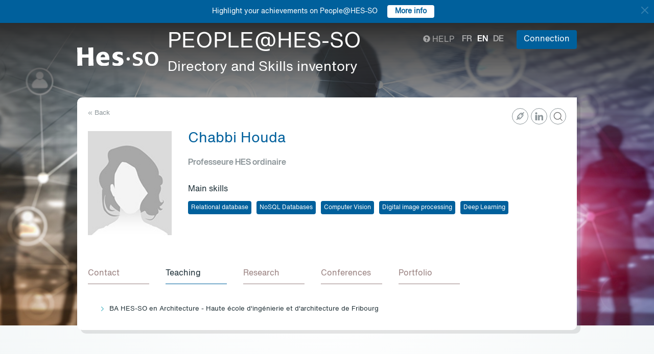

--- FILE ---
content_type: text/html; charset=UTF-8
request_url: https://people.hes-so.ch/en/profile/4044159-houda-chabbi?view=enseignements
body_size: 29455
content:
<!DOCTYPE html>
<html lang="en">
<head>
            <!-- Google tag (gtag.js) -->
        <script async src="https://www.googletagmanager.com/gtag/js?id=G-Y9QRNM2GD2"></script>
        <script>
            window.dataLayer = window.dataLayer || [];
            function gtag(){dataLayer.push(arguments);}
            gtag('js', new Date());
            gtag('config', 'G-Y9QRNM2GD2');
        </script>
    
    <meta charset="utf-8">
    <meta http-equiv="X-UA-Compatible" content="IE=edge">
    <meta name="viewport" content="width=device-width, initial-scale=1">
    <meta name="description" content="    The search engine allows you to find collaborators within HES-SO by Name/First Name or keywords.">
    <meta name="author" content="HES-SO">
    <title>Chabbi Houda - Professeure HES ordinaire - Search for collaborators - HES-SO</title>

                        <link rel="stylesheet" href="/build/372.ad974a23.css"><link rel="stylesheet" href="/build/app.64967ec6.css">
        <link rel="stylesheet" href="/build/stimulus.cba0c82a.css">

        <!-- Renders a link tag (if your module requires any CSS)
             <link rel="stylesheet" href="/build/app.css"> -->
    
    


    <!--[if lt IE 9]>
    <script src="https://oss.maxcdn.com/libs/html5shiv/3.7.0/html5shiv.js"></script>
    <script src="https://oss.maxcdn.com/libs/respond.js/1.4.2/respond.min.js"></script>
    <![endif]-->

                <script src="/build/runtime.ddcb7994.js" defer></script><script src="/build/755.43aadddf.js" defer></script><script src="/build/907.6ae5ec63.js" defer></script><script src="/build/99.c19f3bda.js" defer></script><script src="/build/915.6abc88c5.js" defer></script><script src="/build/386.7169c2af.js" defer></script><script src="/build/app.a6d4568c.js" defer></script>
        <script src="/build/653.02d444ab.js" defer></script><script src="/build/703.49fb23a7.js" defer></script><script src="/build/713.cd46977b.js" defer></script><script src="/build/558.c7e8ef53.js" defer></script><script src="/build/stimulus.dfbf8ffa.js" defer></script>
    
    <script src="/build/Profile/detail.d441a8b8.js" defer></script>

    
    <link rel="apple-touch-icon" sizes="57x57" href="/favicons/apple-icon-57x57.png">
    <link rel="apple-touch-icon" sizes="60x60" href="/favicons/apple-icon-60x60.png">
    <link rel="apple-touch-icon" sizes="72x72" href="/favicons/apple-icon-72x72.png">
    <link rel="apple-touch-icon" sizes="76x76" href="/favicons/apple-icon-76x76.png">
    <link rel="apple-touch-icon" sizes="114x114" href="/favicons/apple-icon-114x114.png">
    <link rel="apple-touch-icon" sizes="120x120" href="/favicons/apple-icon-120x120.png">
    <link rel="apple-touch-icon" sizes="144x144" href="/favicons/apple-icon-144x144.png">
    <link rel="apple-touch-icon" sizes="152x152" href="/favicons/apple-icon-152x152.png">
    <link rel="apple-touch-icon" sizes="180x180" href="/favicons/apple-icon-180x180.png">
    <link rel="icon" type="image/png" sizes="192x192" href="/favicons/android-icon-192x192.png">
    <link rel="icon" type="image/png" sizes="32x32" href="/favicons/favicon-32x32.png">
    <link rel="icon" type="image/png" sizes="96x96" href="/favicons/favicon-96x96.png">
    <link rel="icon" type="image/png" sizes="16x16" href="/favicons/favicon-16x16.png">
</head>
<body data-turbo="false">

                    <div class="blue-bar ">
            <a href="#" class="close notification-close">
                <svg xmlns="http://www.w3.org/2000/svg" width="16" height="16" fill="white" viewBox="0 0 16 16">
                    <path d="M2 2l12 12M14 2L2 14" stroke="white" stroke-width="2" stroke-linecap="round"/>
                </svg>
            </a>
            <span>Highlight your achievements on People@HES-SO</span>
            
                                                    <a target="_blank" href="https://hessoit.sharepoint.com/sites/people/SitePages/en/Questions-fr%C3%A9quentes-(FAQ).aspx#how-can-i-add-highlights-to-my-profile" class="btn btn-default btn-sm"><strong>More info</strong></a>
                    </div>
    

    <div class="main-wrapper">
                <div class="body-image">
            <img src="/build/img/header-2021.jpg" alt="">
        </div>
        <header>
            <div class="header">
                <a href="https://www.hes-so.ch/" class="logo"
                   title="Hes-so - Répertoire de compétences">
                    <img src="/build/img/logo-hes-2022.svg"
                         alt="PEOPLE@HES-SO – Directory and Skills inventory">
                </a>
            </div>
        </header>
        <section class="nav">
            <div class="offset">
                <div class="container-fluid">
                    <div class="main-nav">
                        <div class="logo">
                            <a href="https://www.hes-so.ch/">
                                <img src="/build/img/2021/hes-white-nobaseline-2022.svg"
                                     alt="PEOPLE@HES-SO – Directory and Skills inventory">
                            </a>
                        </div>
                        <div class="left">
                                                            <a class="navbar-brand" href="/en/" title="PEOPLE@HES-SO - Directory and Skills inventory">
                                    <h1 class="entete-title">PEOPLE@HES-SO <br> <small>Directory and Skills inventory</small></h1>
                                </a>
                                                    </div>
                        <div class="right">
                            <div class="right-wrapper">
                                <div class="help"
                                     title="Help">

                                                                                                                                                    
                                    <a href="https://hessoit.sharepoint.com/sites/people/SitePages/en/Questions-fr%C3%A9quentes-(FAQ).aspx" target="_blank"><span
                                                class="glyphicon glyphicon-question-sign"></span> Help
                                    </a>
                                </div>
                                <div class="dropdown dropdown-lang">
                                    <div class="dropmenu dropdown-toggle" type="button" id="dropdownMenuLang"
                                         data-toggle="dropdown"
                                         aria-haspopup="true" aria-expanded="true">
                                        <img src="/build/img/2021/globe.svg" alt="language">
                                    </div>
                                    <div class="dropmenu-element dropdown-menu-right dropdown-menu"
                                         aria-labelledby="dropdownMenuLang">
                                        <ul class="langs-menu">
                                                                                            <li class="lang "
                                                    title="Fr">
                                                    <a href="/fr/profile/4044159-houda-chabbi?view=enseignements">fr</a>
                                                </li>
                                                                                            <li class="lang active"
                                                    title="En">
                                                    <a href="/en/profile/4044159-houda-chabbi?view=enseignements">en</a>
                                                </li>
                                                                                            <li class="lang "
                                                    title="De">
                                                    <a href="/de/profile/4044159-houda-chabbi?view=enseignements">de</a>
                                                </li>
                                                                                    </ul>
                                    </div>
                                </div>
                                <ul class="langs">
                                                                            <li class="lang "
                                            title="Fr">
                                            <a href="/fr/profile/4044159-houda-chabbi?view=enseignements">fr</a>
                                        </li>
                                                                            <li class="lang active"
                                            title="En">
                                            <a href="/en/profile/4044159-houda-chabbi?view=enseignements">en</a>
                                        </li>
                                                                            <li class="lang "
                                            title="De">
                                            <a href="/de/profile/4044159-houda-chabbi?view=enseignements">de</a>
                                        </li>
                                                                    </ul>
                                <span class="dropdown-connect pull-right">
    <div class="dropdown">
            <button class="btn btn-primary dropdown-toggle" type="button" id="dropdownMenu1" data-toggle="dropdown"
                aria-haspopup="true" aria-expanded="true">
            Connection
            <span class="arrow"></span>
        </button>
        <ul class="dropdown-menu dropdown-menu-right" aria-labelledby="dropdownMenu1">
            <li>
                <a href="/Shibboleth.sso/Login?target=http://people.hes-so.ch/en/" title="Connection">
                    <img src="/build/img/2021/login-switch.svg" alt="">
                    SWITCH edu-ID
                </a>
            </li>
            <li>
                <a href="/en/login-admin/">
                    <img src="/build/img/2021/login-user.svg" alt="">
                    Administration
                </a>
            </li>
        </ul>
        </div>
</span>
                            </div>
                        </div>
                    </div>
                </div>
            </div>
        </section>
        <div class="main-content">
            <div class="offset">
                <div class="container-fluid">
                            <ul class="profile-display-nav nav nav-tabs">
                    </ul>
    <div id="box-detail" data-view="enseignements" class="box box-first box-first-detail profile-display-box">
        <div class="people-links">
            <a href="https://www.researchgate.net/profile/Houda-Drissi-4/research" title="https://www.researchgate.net/profile/Houda-Drissi-4/research"
                               class="detail-header-ico-researchgate" target="_blank"><img src="/build/img/2021/researchgate.svg" alt=""></a><a href="https://www.linkedin.com/in/houda-chabbi-drissi-9ba1671b/" title="https://www.linkedin.com/in/houda-chabbi-drissi-9ba1671b/"
                               class="detail-header-ico-linkedin" target="_blank"><img src="/build/img/2021/linkedin.svg" alt=""></a><a href="https://scholar.google.be/citations?hl=fr&amp;user=ZACwKLkAAAAJ" title="https://scholar.google.be/citations?hl=fr&amp;user=ZACwKLkAAAAJ"
                               class="detail-header-ico-link" target="_blank"><img src="/build/img/2021/link.svg" alt=""></a>        </div>
        <div>
            <div class="search-back">
                <a href="/en/"
                   title="Recherche">
                    &laquo; Back
                </a>
            </div>
        </div>
        <div class="people">
            <div class="people-image">
                <div class="image-wrapper">
                    <img src="/profile/4044159-houda-chabbi/image/?1768903355"
                         alt="Chabbi Houda" title="Chabbi Houda">
                </div>
            </div>
            <div class="people-content" style="width: 80%">
                <div class="detail-header-box">
                    <div>
                                                <h1 style="margin-top: 0px">
                            Chabbi Houda
                        </h1>
                    </div>
                                            <h3 class="function collaborator-detail-functions">Professeure HES ordinaire</h3>
                                                                                            <div class="collaborator-skills-container">
                                <h4>Main skills</h4>
                                <div class="collaborator-skills-wrapper">
                                                                            <h3 class="collaborator-skills"><a href="/en/skill?collaborator_search%5Bq%5D=Relational%20database"
                                                   class="btn btn-primary btn-sm btn-detail-header" type="button">
                                                    Relational database
                                                </a></h3>                                                                            <h3 class="collaborator-skills"><a href="/en/skill?collaborator_search%5Bq%5D=NoSQL%20Databases"
                                                   class="btn btn-primary btn-sm btn-detail-header" type="button">
                                                    NoSQL Databases
                                                </a></h3>                                                                            <h3 class="collaborator-skills"><a href="/en/skill?collaborator_search%5Bq%5D=Computer%20Vision"
                                                   class="btn btn-primary btn-sm btn-detail-header" type="button">
                                                    Computer Vision
                                                </a></h3>                                                                            <h3 class="collaborator-skills"><a href="/en/skill?collaborator_search%5Bq%5D=Digital%20image%20processing"
                                                   class="btn btn-primary btn-sm btn-detail-header" type="button">
                                                    Digital image processing
                                                </a></h3>                                                                            <h3 class="collaborator-skills"><a href="/en/skill?collaborator_search%5Bq%5D=Deep%20Learning"
                                                   class="btn btn-primary btn-sm btn-detail-header" type="button">
                                                    Deep Learning
                                                </a></h3>                                                                    </div>
                            </div>
                                                            </div>
            </div>
        </div>

                            
        <nav class="detail-subnav">
            <div>
                                                                

                <!-- Nav tabs -->
                <ul class="nav nav-tabs navlist" role="tablist" id="tabs">
                    <li role="presentation" class="active">
                        <a href="#contact" aria-controls="contact" role="tab" data-toggle="tab">
                                                        <h2 class="collaborator-section-title">Contact</h2>
                        </a>
                    </li>
                                                                        <li role="presentation">
                                <a href="#enseignements" aria-controls="enseignements" role="tab" data-toggle="tab">
                                                                        <h2 class="collaborator-section-title">Teaching</h2>
                                </a>
                            </li>
                        
                                                    <li role="presentation">
                                <a href="#projects" aria-controls="projects" role="tab" data-toggle="tab">
                                                                        <h2 class="collaborator-section-title">Research</h2>
                                </a>
                            </li>
                                                                                                
                                                    <li role="presentation">
                                <a href="#conferences" aria-controls="publications" role="tab" data-toggle="tab">
                                                                        <h2 class="collaborator-section-title">Conferences</h2>
                                </a>
                            </li>
                        
                                                    <li role="valorisation">
                                <a href="#valorisations" aria-controls="valorisations" role="tab" data-toggle="tab">
                                                                        <h2 class="collaborator-section-title">Portfolio</h2>
                                </a>
                            </li>
                                                            </ul>

                <!-- Tab panes -->
                <div class="tab-content">
                    <div role="tabpanel" class="tab-pane active" id="contact">
                        <div>
                        <div class="panel panel-default">
                <div class="panel-body">
                    <div class="contact-row">
                        <div class="contact-informations">
                                                            <span class="contrat">Main contract</span>
                                                        <h3 class="collaborator-detail-functions-on-tab">Professeure HES ordinaire</h3>
                                                            <p class="collaborator-contact-email">
                                    <script type="text/javascript">
                                      document.write("<n uers=\"znvygb:ubhqn.punoov@urse.pu\" ery=\"absbyybj\">ubhqn.punoov@urse.pu</n>".replace(/[a-zA-Z]/g, function(c){return String.fromCharCode((c<="Z"?90:122)>=(c=c.charCodeAt(0)+13)?c:c-26);}));
                                    </script>
                                </p>
                                                                                        <p>Phone: +41 26 429 65 60</p>
                                                                                        <p>Desktop: HEIA_C10.17</p>
                            
                                                                                                <div class="row" style="margin-top: 10px;">
                                        <div class="col-xs-24">
                                            Haute école d'ingénierie et d'architecture de Fribourg<br>
                                            Boulevard de Pérolles 80, 1700 Fribourg, CH
                                        </div>
                                    </div>
                                                                                    </div>
                        <div class="contact-image">
                                                                                                <a href="http://www.heia-fr.ch" target="_blank">
                                        <img src="/build/img/logos/logo_heia-fr.png" style="max-height: 180px;max-width: 314px" alt="HEIA-FR" title="HEIA-FR">
                                    </a>
                                                                                    </div>
                    </div>
                                            <div class="extra-row">
                            <div class="row">
                                                                                                    <div class="col-xs-24">
                                        <strong>Institute</strong>
                                        <br>
                                                                                                                                    <a href="http://www.heia-fr.ch/fr/recherche-appliquee/instituts/icosys/" target="_blank" title="iCoSys - Institut des systèmes complexes">iCoSys - Institut des systèmes complexes</a>                                                                                                                        </div>
                                                                                            </div>
                        </div>
                                    </div>
            </div>
            

    </div>                    </div>
                                            <div role="tabpanel" class="tab-pane" id="enseignements">
                            <div>
            <div class="n-accordion">
            <a id="accordion-enseignements-1052100"
               href="#"
               class="n-accordion-title more-link "
               data-target="more-container-1052100">
                <div class="icon">
                    <img src="/build/img/2021/chevron-down-blue.svg" alt="">
                </div>
                <div class="text">
                    <div class="title">
                        BA HES-SO en Architecture - Haute école d'ingénierie et d'architecture de Fribourg
                    </div>
                </div>
            </a>
            <div id="more-container-1052100"
                 class="n-accordion-content ">
                                    <ul>
                                                    <li>Base de données relationnelles</li>
                                                    <li>Bases de données NoSQL</li>
                                                    <li>Traitement d'image et vision</li>
                                            </ul>
                            </div>
        </div>
    </div>                        </div>
                                                    <div role="tabpanel" class="tab-pane" id="projects">
                                <div>
            <p class="collaborator-projects-subtitle">Ongoing</p>
                                <div class="n-accordion">
                <a id="accordion-projects-1035752"
                   href="#"
                   class="n-accordion-title more-link"
                   data-target="more-container-1035752">
                    <div class="icon">
                        <img src="/build/img/2021/chevron-down-blue.svg" alt="">
                    </div>
                    <div class="text">
                        <div class="has-column">
                            <div class="column-content">
                                <div class="title">
                                    SoNIT: Sonography Nerve Instrument Tracking
                                </div>
                            </div>
                            <div class="column-labels">
                                                            </div>
                        </div>


                        <p class="role_CO">
                            <strong>Role: </strong>Co-applicant
                        </p>
                                                                                                                <p class="partner_RP"><strong>Requérant(e)s: </strong>Cords Hilko, University of Applied Sciences and Arts Northwestern Switzerland (FHNW)</p>
                                                    
                                                                                                                <p>
                                    <strong>Financement: </strong>
                                    InnoSuisse                                                                    </p>
                                                                        </div>
                </a>
                <div id="more-container-1035752"
                     class="n-accordion-content">
                                        <p class="full-text">
                        <strong>Description du projet : </strong>
                        <p>SoNIT: Sonography Nerve Instrument Tracking</p>
                    </p>

                                            <p>
                            <strong>Research team within HES-SO:</strong>
                                                            <a href="/en/profile/4044159-houda-chabbi">Chabbi Houda</a>
                                    ,                                                            <a href="/en/profile/198587651-jean-hennebert">Hennebert Jean</a>                                                    </p>
                    
                                                                                                <p><strong>Partenaires académiques: </strong>Cords Hilko, University of Applied Sciences and Arts Northwestern Switzerland (FHNW); Cöltekin Arzu, University of Applied Sciences and Arts Northwestern Switzerland (FHNW)</p>
                                                                                                                                            <p><strong>Partenaires professionnels: </strong>Schuind Frédéric, Spirecut</p>
                                            
                                            <p>
                            <strong>Durée du projet:</strong>
                             01.03.2025                                                             - 01.03.2028
                                                    </p>
                    
                                                                
                    
                    
                    
                    <p>
                        <strong>Statut: </strong> Ongoing
                    </p>
                </div>
            </div>
                                <div class="n-accordion">
                <a id="accordion-projects-1075248"
                   href="#"
                   class="n-accordion-title more-link"
                   data-target="more-container-1075248">
                    <div class="icon">
                        <img src="/build/img/2021/chevron-down-blue.svg" alt="">
                    </div>
                    <div class="text">
                        <div class="has-column">
                            <div class="column-content">
                                <div class="title">
                                    HIGH-ROAD: HIerarchical AI on larGe-scale High-res orthoimagery for ROAD assets inventory
                                </div>
                            </div>
                            <div class="column-labels">
                                                            </div>
                        </div>


                        <p class="role_RP">
                            <strong>Role: </strong>Main Applicant
                        </p>
                        
                                                                                                                <p>
                                    <strong>Financement: </strong>
                                    Innosuisse                                                                    </p>
                                                                        </div>
                </a>
                <div id="more-container-1075248"
                     class="n-accordion-content">
                                        <p class="full-text">
                        <strong>Description du projet : </strong>
                        <p>The targeted domain is the optimization of road asset management. For inventory purposes the HIGH -ROAD project aims to find &quot;automatic&quot; solutions for identifying specific elements from orthophotos of roads using the potential of AI.&nbsp;</p>
                    </p>

                                            <p>
                            <strong>Research team within HES-SO:</strong>
                                                            <a href="/en/profile/4044159-houda-chabbi">Chabbi Houda</a>
                                    ,                                                            <a href="/en/profile/198587651-jean-hennebert">Hennebert Jean</a>
                                    ,                                                            <a href="/en/profile/7911761902-lucas-genoud">Genoud Lucas</a>                                                    </p>
                    
                                                                                                                                                                                        <p><strong>Partenaires professionnels: </strong>Michaud Raphaël, ODYTICS Sàrl, Route de la Condémine 9 1694 Villarsiviriaux</p>
                                            
                                            <p>
                            <strong>Durée du projet:</strong>
                             23.01.2025                                                             - 23.07.2026
                                                    </p>
                    
                                                                
                    
                    
                    
                    <p>
                        <strong>Statut: </strong> Ongoing
                    </p>
                </div>
            </div>
                                <div class="n-accordion">
                <a id="accordion-projects-1046486"
                   href="#"
                   class="n-accordion-title more-link"
                   data-target="more-container-1046486">
                    <div class="icon">
                        <img src="/build/img/2021/chevron-down-blue.svg" alt="">
                    </div>
                    <div class="text">
                        <div class="has-column">
                            <div class="column-content">
                                <div class="title">
                                    VideoCognition - Towards Explainable Alarms
                                </div>
                            </div>
                            <div class="column-labels">
                                                            </div>
                        </div>


                        <p class="role_RP">
                            <strong>Role: </strong>Main Applicant
                        </p>
                        
                                                                                                                <p>
                                    <strong>Financement: </strong>
                                    Innossuisse                                                                    </p>
                                                                        </div>
                </a>
                <div id="more-container-1046486"
                     class="n-accordion-content">
                                        <p class="full-text">
                        <strong>Description du projet : </strong>
                        <p>Already leader in Cloud based IoT mgmt. systems, Morphean will now unlock the path to an advanced AI powered video cognition solution for smarter event detection and less false alarms -but more efficiency, usability, economicity and privacy.</p>
                    </p>

                                            <p>
                            <strong>Research team within HES-SO:</strong>
                                                            <a href="/en/profile/4044159-houda-chabbi">Chabbi Houda</a>
                                    ,                                                            <a href="/en/profile/198587651-jean-hennebert">Hennebert Jean</a>
                                    ,                                                            <a href="/en/profile/3901009005-oussama-zayene">Zayene Oussama</a>
                                    ,                                                            Audergon Vincent                                                    </p>
                    
                                                                                                                                                                                        <p><strong>Partenaires professionnels: </strong>Benoit de Raemy, Morphean SA</p>
                                            
                                            <p>
                            <strong>Durée du projet:</strong>
                             04.07.2023                                                             - 30.06.2025
                                                    </p>
                    
                                                                
                    
                    
                    
                    <p>
                        <strong>Statut: </strong> Ongoing
                    </p>
                </div>
            </div>
                        <p class="collaborator-projects-subtitle">Completed</p>
                                <div class="n-accordion">
                <a id="accordion-projects-123164"
                   href="#"
                   class="n-accordion-title more-link"
                   data-target="more-container-123164">
                    <div class="icon">
                        <img src="/build/img/2021/chevron-down-blue.svg" alt="">
                    </div>
                    <div class="text">
                        <div class="has-column">
                            <div class="column-content">
                                <div class="title">
                                    Outil adaptif, basé sur les techniques du machine learning, pour la prédiction des performances des bétons à base d'agrégats recyclés issus des déchets minéraux de démolition
                                </div>
                            </div>
                            <div class="column-labels">
                                                                    <span class="label small label-success">AGP</span>
                                                            </div>
                        </div>


                        <p class="role_CO">
                            <strong>Role: </strong>Co-applicant
                        </p>
                                                                                                                <p class="partner_RP"><strong>Requérant(e)s: </strong>FR - EIA - Institut iTEC, Zwicky Daia, FR - EIA - Institut iTEC</p>
                                                    
                                                                                                                <p>
                                    <strong>Financement: </strong>
                                    HES-SO Rectorat                                                                    </p>
                                                                        </div>
                </a>
                <div id="more-container-123164"
                     class="n-accordion-content">
                                        <p class="full-text">
                        <strong>Description du projet : </strong>
                        Les agrégats naturels (graviers et sables) pour la production de béton sont de moins en moins accessibles en Suisse, car les dépôts deviennent occupés par l'habitat et l'excavation des rivières est fortement régulée. Parallèlement, les déchets de construction et de démolition (DCD) ' qui comprennent de grandes quantités de déchets minéraux granulaires (béton, briques, et autres matériaux céramiques concassés) ' constituent le flux de déchets le plus important. Même lorsque les DCD sont bien triés (pour le recyclage), la réutilisation de la fraction minérale reste un défi majeur. De grandes quantités sont stockées à un coût d'opportunité élevé ou utilisées dans des applications de faible valeur.
L'utilisation des DCD minéraux comme agrégats recyclés pour le béton (recycled aggregate concrete, RC) a un grand potentiel écologique et économique. Mais, les approches actuelles de définition et d'optimisation des recettes RC sont empiriques par défaut et nécessitent des travaux coûteux et fastidieux. L'impact des agrégats recyclés sur les performances physique, écologique et économique du RC est un phénomène multifactoriel complexe, influencé par plus de dix propriétés des agrégats. Toutes ces propriétés sont affectées négativement par des résidus de pâte de ciment adhérant aux agrégats, dont la concentration et les caractéristiques varient significativement entre les différentes sources de DCD. Ainsi, les résultats d'un développement empirique traditionnel sont spécifiques au stock de DCD utilisé et ne peuvent à priori pas être transposés à d'autres sources.
Dans le cas des agrégats fins (fine recycled aggregates, FRA), où la concentration en résidus de ciment est notoirement plus élevée, ces approches sont inadaptées aux reformulations récurrentes nécessaires pour répondre aux fortes variations des sources de DCD et, donc, pour permettre leur utilisation à grande échelle en remplacement des agrégats naturels. Pour ceci, Il faut se réorienter : du développement de formulations spécifiques, à celui de méthodes et d'outils pour les trouver plus efficacement. A savoir aussi qu'actuellement, les agrégats fins (< 16 mm) issus des DCD sont fortement sous-exploités, pour les raisons exposées ci-dessus, mais ils représentent entre 70% et 80% du volume de béton.
L'objectif principal de ce projet est de contribuer au développement de nouveaux outils adaptatifs de formulation de recettes RC capables de traiter efficacement la grande variabilité des agrégats recyclés fins. Pour ce faire, nous appliquons des techniques d'apprentissage automatique (Machine Learning, ML) à des images de FRA variées associées à certaines de leurs données physiques, ainsi qu'à des bases de données étendues de performances mécaniques de RC. En parallèle à ces outils spécifiques, un calculateur d'écobilan contenant les marqueurs environnementaux les plus pertinents au RC est développé.
Ce projet complète de manière significative l'exploration méthodologique initiée dans le projet ORCADEMO (Optimised Recycled Concrete mix design by Artificial intelligence image processing of DEMOlition waste) avec le financement du Smart Living Lab Fribourg, sur trois fronts, en permettant :
1. d'établir la base méthodologique pour la prédiction holistique de l'impact environnemental des recettes RC.
2. d'explorer davantage le potentiel de techniques d'imagerie appliquées à des photos de granulats pour développer des outils facilitant la formulation de bétons recyclés.  
3. d'élargir considérablement la base de données utilisée pour entraîner les outils prédictifs, grâce à l'extension de la campagne d'évaluation empirique à des sources supplémentaires d'agrégats recyclés mixtes et des bases de données provenant de la littérature ou de producteurs de béton.
                    </p>

                                            <p>
                            <strong>Research team within HES-SO:</strong>
                                                            <a href="/en/profile/1172671041-blaise-perisset">Périsset Blaise</a>
                                    ,                                                            Citherlet Stéphane
                                    ,                                                            <a href="/en/profile/2537696-didier-favre">Favre Didier</a>
                                    ,                                                            <a href="/en/profile/271033870-daia-zwicky">Zwicky Daia</a>
                                    ,                                                            <a href="/en/profile/394876455-sara-eicher">Eicher Sara</a>
                                    ,                                                            <a href="/en/profile/4044159-houda-chabbi">Chabbi Houda</a>
                                    ,                                                            Ruffieux Killian
                                    ,                                                            Fringeli Samuel
                                    ,                                                            <a href="/en/profile/7339190786-basile-guinchard">Guinchard Basile</a>
                                    ,                                                            <a href="/en/profile/8381491823-philippe-maillard">Maillard Philippe</a>
                                    ,                                                            <a href="/en/profile/8555497360-stefano-pauletta">Pauletta Stefano</a>
                                    ,                                                            <a href="/en/profile/8650527139-mija-frossard">Frossard Mija</a>
                                    ,                                                            Cau Sonia Anselmina
                                    ,                                                            <a href="/en/profile/9331648967-julien-ston">Ston Julien</a>                                                    </p>
                    
                                                                                                <p><strong>Partenaires académiques: </strong>FR - EIA - Institut iCoSys; FR - EIA - Institut iTEC; iE; Zwicky Daia, FR - EIA - Institut iTEC</p>
                                                                                                                                    
                                            <p>
                            <strong>Durée du projet:</strong>
                             16.03.2023                                                             - 14.03.2025
                                                    </p>
                    
                                                                        <p>
                                <strong>Montant global du projet: </strong>220&#039;000 CHF
                            </p>
                                            
                    
                    
                    
                    <p>
                        <strong>Statut: </strong> Completed
                    </p>
                </div>
            </div>
                                <div class="n-accordion">
                <a id="accordion-projects-1038676"
                   href="#"
                   class="n-accordion-title more-link"
                   data-target="more-container-1038676">
                    <div class="icon">
                        <img src="/build/img/2021/chevron-down-blue.svg" alt="">
                    </div>
                    <div class="text">
                        <div class="has-column">
                            <div class="column-content">
                                <div class="title">
                                    Sesame : Serious games pour la santé mentale
                                </div>
                            </div>
                            <div class="column-labels">
                                                            </div>
                        </div>


                        <p class="role_RP">
                            <strong>Role: </strong>Main Applicant
                        </p>
                        
                                                                                                                <p>
                                    <strong>Financement: </strong>
                                    SANA                                                                    </p>
                                                                        </div>
                </a>
                <div id="more-container-1038676"
                     class="n-accordion-content">
                                        <p class="full-text">
                        <strong>Description du projet : </strong>
                        <p>Le but de ce projet et de co-concevoir et d&eacute;velopper une application ouverte, de type serious game qui se d&eacute;clinerait sous plusieurs formes (desktop et r&eacute;alit&eacute; virtuelle) pour r&eacute;pondre aux diff&eacute;rents besoins des th&eacute;rapies utilis&eacute;es de mani&egrave;re cibl&eacute;e. La&nbsp;co-conception se faisant avec des partenaires th&eacute;frapeutes afin de r&eacute;pondre pr&eacute;cisement &agrave; leur demande. Cette application doit avoir la caract&eacute;ristique d&rsquo;&ecirc;tre intuitive &agrave; utiliser et configurable pour permettre son ad&eacute;quation &agrave; diff&eacute;rents niveaux d&rsquo;utilisation.&nbsp;</p>

<p>La premi&egrave;re d&eacute;clinaison que nous envisageons sera d&eacute;di&eacute;e aux patients &laquo; addicts &raquo; &agrave; l&rsquo;alcool. Cette d&eacute;clinaison pourra par exemple &ecirc;tre facilement adapt&eacute;e par la suite aux personnes &laquo; addicts &raquo; &agrave; la cigarette et &agrave; d&rsquo;autres formes d&rsquo;addiction.</p>
                    </p>

                                            <p>
                            <strong>Research team within HES-SO:</strong>
                                                            <a href="/en/profile/4044159-houda-chabbi">Chabbi Houda</a>
                                    ,                                                            <a href="/en/profile/4576004057-sandy-ingram">Ingram Sandy</a>                                                    </p>
                    
                                                                                                                                                                                
                                            <p>
                            <strong>Durée du projet:</strong>
                             08.04.2022                                                             - 31.12.2024
                                                    </p>
                    
                                                                
                    
                    
                    
                    <p>
                        <strong>Statut: </strong> Completed
                    </p>
                </div>
            </div>
                                <div class="n-accordion">
                <a id="accordion-projects-119147"
                   href="#"
                   class="n-accordion-title more-link"
                   data-target="more-container-119147">
                    <div class="icon">
                        <img src="/build/img/2021/chevron-down-blue.svg" alt="">
                    </div>
                    <div class="text">
                        <div class="has-column">
                            <div class="column-content">
                                <div class="title">
                                    Optimized Recycled Concrete mix design by Artificial intelligence image processing of DEMOlition waste
                                </div>
                            </div>
                            <div class="column-labels">
                                                                    <span class="label small label-success">AGP</span>
                                                            </div>
                        </div>


                        <p class="role_CO">
                            <strong>Role: </strong>Co-applicant
                        </p>
                                                                                                        
                                                                                                                <p>
                                    <strong>Financement: </strong>
                                    FR - EIA - Général école Ra&amp;D; FR - EIA - Institut iCoSys; FR - EIA - Institut iTEC                                                                    </p>
                                                                        </div>
                </a>
                <div id="more-container-119147"
                     class="n-accordion-content">
                                        <p class="full-text">
                        <strong>Description du projet : </strong>
                        The project aims to further the use of recycled aggregate in conventional concrete, developing the methodological basis for an image-based machine learning approach to overcome concrete performance uncertainty when fine natural aggregates are replaced by recycled materials. Efficient anticipation of cost- and environmentally-effective mix design adjustments would be enabled by training image processing networks to predict concrete performance from standardized images of fine recycled aggregates.
                    </p>

                                            <p>
                            <strong>Research team within HES-SO:</strong>
                                                            <a href="/en/profile/271033870-daia-zwicky">Zwicky Daia</a>
                                    ,                                                            <a href="/en/profile/4044159-houda-chabbi">Chabbi Houda</a>
                                    ,                                                            Donzallaz Jonathan
                                    ,                                                            Ruffieux Killian
                                    ,                                                            Fringeli Samuel
                                    ,                                                            <a href="/en/profile/6381905035-benjamin-pasquier">Pasquier Benjamin</a>
                                    ,                                                            <a href="/en/profile/7339190786-basile-guinchard">Guinchard Basile</a>
                                    ,                                                            Serpell Ricardo
                                    ,                                                            Cau Sonia Anselmina
                                    ,                                                            <a href="/en/profile/9331648967-julien-ston">Ston Julien</a>                                                    </p>
                    
                                                                                                                                                                                
                                            <p>
                            <strong>Durée du projet:</strong>
                             01.06.2022                                                             - 31.12.2024
                                                    </p>
                    
                                                                        <p>
                                <strong>Montant global du projet: </strong>174&#039;134 CHF
                            </p>
                                            
                    
                    
                    
                    <p>
                        <strong>Statut: </strong> Completed
                    </p>
                </div>
            </div>
                                <div class="n-accordion">
                <a id="accordion-projects-1065924"
                   href="#"
                   class="n-accordion-title more-link"
                   data-target="more-container-1065924">
                    <div class="icon">
                        <img src="/build/img/2021/chevron-down-blue.svg" alt="">
                    </div>
                    <div class="text">
                        <div class="has-column">
                            <div class="column-content">
                                <div class="title">
                                    PA-Nepal
                                </div>
                            </div>
                            <div class="column-labels">
                                                            </div>
                        </div>


                        <p class="role_CO">
                            <strong>Role: </strong>Co-applicant
                        </p>
                                                                                                        
                                                                                                                <p>
                                    <strong>Financement: </strong>
                                    HEIA-FR                                                                    </p>
                                                                        </div>
                </a>
                <div id="more-container-1065924"
                     class="n-accordion-content">
                                        <p class="full-text">
                        <strong>Description du projet : </strong>
                        <p>Identification des patients par la reconnaissance faciale dans un h&ocirc;pital de montagne au N&eacute;pal</p>
                    </p>

                                            <p>
                            <strong>Research team within HES-SO:</strong>
                                                            <a href="/en/profile/4044159-houda-chabbi">Chabbi Houda</a>
                                    ,                                                            <a href="/en/profile/4042725-philippe-joye">Joye Philippe</a>                                                    </p>
                    
                                                                                                                                                                                        <p><strong>Partenaires professionnels: </strong>Patricia Vuichard, Fondation Nicole Niquille: Hôpital Lukla</p>
                                            
                                            <p>
                            <strong>Durée du projet:</strong>
                                                                                        - 30.04.2024
                                                    </p>
                    
                                                                
                    
                    
                    
                    <p>
                        <strong>Statut: </strong> Completed
                    </p>
                </div>
            </div>
                                <div class="n-accordion">
                <a id="accordion-projects-1073860"
                   href="#"
                   class="n-accordion-title more-link"
                   data-target="more-container-1073860">
                    <div class="icon">
                        <img src="/build/img/2021/chevron-down-blue.svg" alt="">
                    </div>
                    <div class="text">
                        <div class="has-column">
                            <div class="column-content">
                                <div class="title">
                                    SpotOn - Système Proactif et Adaptatif de gestion du Bien-être au Travail
                                </div>
                            </div>
                            <div class="column-labels">
                                                            </div>
                        </div>


                        <p class="role_CO">
                            <strong>Role: </strong>Co-applicant
                        </p>
                                                                                                        
                                            </div>
                </a>
                <div id="more-container-1073860"
                     class="n-accordion-content">
                                        <p class="full-text">
                        <strong>Description du projet : </strong>
                        <p>Le confort au travail est un enjeu qui implique les employ&eacute;.e.s et la direction de l&rsquo;entreprise. Pour faciliter l&rsquo;impl&eacute;mentation de mesures pr&eacute;ventives et correctives des probl&egrave;mes et v&eacute;rifier leur effet, SpotOn vise &agrave; fournir un syst&egrave;me de gestion du confort au sein d&rsquo;une entreprise (diagnostic et espace de communication), bas&eacute; sur une analyse multidimensionnelle du confort ressenti, et adapt&eacute;e aux besoins sp&eacute;cifiques de son contexte d&rsquo;utilisation.</p>
                    </p>

                                            <p>
                            <strong>Research team within HES-SO:</strong>
                                                            <a href="/en/profile/4576004057-sandy-ingram">Ingram Sandy</a>
                                    ,                                                            <a href="/en/profile/109580612-florinel-radu">Radu Florinel</a>
                                    ,                                                            <a href="/en/profile/4044159-houda-chabbi">Chabbi Houda</a>
                                    ,                                                            Jan Nicole                                                    </p>
                    
                                                                                                                                                                                
                                            <p>
                            <strong>Durée du projet:</strong>
                             01.06.2021                                                             - 31.01.2024
                                                    </p>
                    
                    
                    
                    
                    
                    <p>
                        <strong>Statut: </strong> Completed
                    </p>
                </div>
            </div>
                                <div class="n-accordion">
                <a id="accordion-projects-1044195"
                   href="#"
                   class="n-accordion-title more-link"
                   data-target="more-container-1044195">
                    <div class="icon">
                        <img src="/build/img/2021/chevron-down-blue.svg" alt="">
                    </div>
                    <div class="text">
                        <div class="has-column">
                            <div class="column-content">
                                <div class="title">
                                    Swissdotnet - Covid Pack
                                </div>
                            </div>
                            <div class="column-labels">
                                                            </div>
                        </div>


                        <p class="role_RP">
                            <strong>Role: </strong>Main Applicant
                        </p>
                        
                                                                                                                <p>
                                    <strong>Financement: </strong>
                                    Covid Service Pack - Etat de Fribourg                                                                    </p>
                                                                        </div>
                </a>
                <div id="more-container-1044195"
                     class="n-accordion-content">
                                        <p class="full-text">
                        <strong>Description du projet : </strong>
                        <p>Analyser et proposer en co-conception un mod&egrave;le, bas&eacute; sur les flux, adpat&eacute;&nbsp; aux besoins de swissdotnet pour leur framework.&nbsp;</p>
                    </p>

                                            <p>
                            <strong>Research team within HES-SO:</strong>
                                                            <a href="/en/profile/4044159-houda-chabbi">Chabbi Houda</a>                                                    </p>
                    
                                                                                                                                                                                        <p><strong>Partenaires professionnels: </strong>Steve Jacot-Guillarmod, Swissdotnet SA, Route du Pâqui 4, CH - 1720 Corminboeuf</p>
                                            
                                            <p>
                            <strong>Durée du projet:</strong>
                             01.08.2021                                                             - 07.11.2021
                                                    </p>
                    
                                                                
                    
                    
                    
                    <p>
                        <strong>Statut: </strong> Completed
                    </p>
                </div>
            </div>
                                <div class="n-accordion">
                <a id="accordion-projects-1046015"
                   href="#"
                   class="n-accordion-title more-link"
                   data-target="more-container-1046015">
                    <div class="icon">
                        <img src="/build/img/2021/chevron-down-blue.svg" alt="">
                    </div>
                    <div class="text">
                        <div class="has-column">
                            <div class="column-content">
                                <div class="title">
                                    Chèque Innosuisse 'Video Protector Smart AID' - 54240.1 INNO-ICT
                                </div>
                            </div>
                            <div class="column-labels">
                                                            </div>
                        </div>


                        <p class="role_ME">
                            <strong>Role: </strong>Collaborator
                        </p>
                                                                                                                <p class="partner_RP"><strong>Requérant(e)s: </strong>Hennebert Jean, FR- HEIA- Institut iCoSys</p>
                                                    
                                            </div>
                </a>
                <div id="more-container-1046015"
                     class="n-accordion-content">
                                        <p class="full-text">
                        <strong>Description du projet : </strong>
                        <p>Several approaches for automatic scene description and visual object tracking have been analyzed and tested as essential components of an intelligent video surveillance technology. Two main use cases were addressed in this project: text-based search and image-based search. The first case consists in searching a specific target or activity in the video content based on a textual input query. The second case consists in detecting and tracking a person or a group of people, among other classes of interest, in single or multi-camera contexts.</p>
                    </p>

                                            <p>
                            <strong>Research team within HES-SO:</strong>
                                                            <a href="/en/profile/3901009005-oussama-zayene">Zayene Oussama</a>
                                    ,                                                            <a href="/en/profile/4044159-houda-chabbi">Chabbi Houda</a>
                                    ,                                                            <a href="/en/profile/198587651-jean-hennebert">Hennebert Jean</a>                                                    </p>
                    
                                                                                                <p><strong>Partenaires académiques: </strong>Hennebert Jean, FR- HEIA- Institut iCoSys</p>
                                                                                                                                            <p><strong>Partenaires professionnels: </strong>Morphean SA</p>
                                            
                                            <p>
                            <strong>Durée du projet:</strong>
                             21.06.2021                                                             - 30.09.2021
                                                    </p>
                    
                    
                    
                    
                    
                    <p>
                        <strong>Statut: </strong> Completed
                    </p>
                </div>
            </div>
                                <div class="n-accordion">
                <a id="accordion-projects-1038835"
                   href="#"
                   class="n-accordion-title more-link"
                   data-target="more-container-1038835">
                    <div class="icon">
                        <img src="/build/img/2021/chevron-down-blue.svg" alt="">
                    </div>
                    <div class="text">
                        <div class="has-column">
                            <div class="column-content">
                                <div class="title">
                                    Chèque Innosuisse 'Improving image analysis with Instance segmentation methods' - 12345.1 INNO-ICT
                                </div>
                            </div>
                            <div class="column-labels">
                                                            </div>
                        </div>


                        <p class="role_RP">
                            <strong>Role: </strong>Main Applicant
                        </p>
                        
                                                                                                                <p>
                                    <strong>Financement: </strong>
                                    InnoSwiss                                                                    </p>
                                                                        </div>
                </a>
                <div id="more-container-1038835"
                     class="n-accordion-content">
                                        <p class="full-text">
                        <strong>Description du projet : </strong>
                        <p>The main objective of the cheque was to investigate the possibility of using a deep learning approach to segment images that are bad processed by their current module due to artifacts or the use of structured plates.&nbsp;</p>
                    </p>

                                            <p>
                            <strong>Research team within HES-SO:</strong>
                                                            <a href="/en/profile/4044159-houda-chabbi">Chabbi Houda</a>
                                    ,                                                            Rial Jonathan                                                    </p>
                    
                                                                                                <p><strong>Partenaires académiques: </strong>Chabbi Houda, HEIA-FR</p>
                                                                                                                                            <p><strong>Partenaires professionnels: </strong>asyril</p>
                                            
                                            <p>
                            <strong>Durée du projet:</strong>
                             01.03.2021                                                             - 31.08.2021
                                                    </p>
                    
                                                                
                    
                    
                    
                    <p>
                        <strong>Statut: </strong> Completed
                    </p>
                </div>
            </div>
                                <div class="n-accordion">
                <a id="accordion-projects-47808"
                   href="#"
                   class="n-accordion-title more-link"
                   data-target="more-container-47808">
                    <div class="icon">
                        <img src="/build/img/2021/chevron-down-blue.svg" alt="">
                    </div>
                    <div class="text">
                        <div class="has-column">
                            <div class="column-content">
                                <div class="title">
                                    SPAMOR
                                </div>
                            </div>
                            <div class="column-labels">
                                                                    <span class="label small label-success">AGP</span>
                                                            </div>
                        </div>


                        <p class="role_CO">
                            <strong>Role: </strong>Co-applicant
                        </p>
                                                                                                                <p class="partner_RP"><strong>Requérant(e)s: </strong>Imagerie, Tièche François, Imagerie</p>
                                                    
                                                                                                                <p>
                                    <strong>Financement: </strong>
                                    HES-SO Rectorat                                                                    </p>
                                                                        </div>
                </a>
                <div id="more-container-47808"
                     class="n-accordion-content">
                                        <p class="full-text">
                        <strong>Description du projet : </strong>
                        De nos jours, nous utilisons facilement, à travers le web, un service de calcul d'itinéraires pour trouver notre chemin pour aller d'un endroit à l'autre. Ces itinéraires sont dédiés à des voitures et des piétons mais ne sont pas adaptés à des personnes à mobilité réduite, comme des usagers de fauteuils roulants. En effet, il existe toute une série d'obstacles compliquant les déplacements en chaises roulantes qui ne sont pas cartographiés, comme la rugosité du sol, la largeur minimale des passages ou l'angle d'inclinaison des rampes,
Ce projet a pour but de développer une application aidant les personnes en chaise roulante. D'une part, il propose de réaliser une application pour Smartphone qui permet de calculer des itinéraires adaptés aux caractéristiques des chaises roulantes. D'autre part, il consiste à réaliser un système de mesure, une sorte de GoogleCar dédié à la mobilité réduite, pour faciliter la cartographie des obstacles décrits ci-dessus.
Le dispositif de mesure développé doit pouvoir être facilement installé sur une chaise roulante afin d`être mis à disposition de toute personne désirant participer à l'alimentation de la base de donnée collaborative. Une fois ce dispositif embarqué il enregistre les chemins parcourus et mesure les obstacles. De retour chez lui, un contributeur peut connecter son appareil à un ordinateur afin de transférer les données recueillies sur les bases de données de notre système. Ces données sont alors traitées par des algorithmes dédiés afin d'en extraire des métadonnées utilisables pour obtenir des itinéraire et visualiser les obstacles. Cette extraction nécessite de mettre ensemble toutes les informations provenant de différents capteurs et de mesures faites à différents instants, on utilise pour cela des techniques dites de fusion de données. A partir de ces données, il faut établir des métadonnées qui seront utilisées pour la visualisation des obstacles sur une carte, mais aussi pour le calcul d'itinéraires adaptés aux déplacements en chaises roulantes. L'innovation de ce projet est d'offrir un service d'itinéraire qui n'existe pas pour des personnes à mobilité réduite, mais surtout de faciliter la complétion des cartes adaptées à la mobilité réduite. Une autre innovation est d'ouvrir la construction de la carte, non pas à uniquement à des spécialistes mais à toute personne voulant contribuer sans avoir besoin de compétences particulières en cartographie
                    </p>

                                            <p>
                            <strong>Research team within HES-SO:</strong>
                                                            <a href="/en/profile/1031090650-christophe-gisler">Gisler Christophe</a>
                                    ,                                                            Sommer Nicolas
                                    ,                                                            <a href="/en/profile/4044159-houda-chabbi">Chabbi Houda</a>
                                    ,                                                            Tièche François
                                    ,                                                            <a href="/en/profile/84143640-beat-wolf">Wolf Beat</a>                                                    </p>
                    
                                                                                                <p><strong>Partenaires académiques: </strong>FR - EIA - Institut iCoSys; Imagerie; Tièche François, Imagerie</p>
                                                                                                                                    
                                            <p>
                            <strong>Durée du projet:</strong>
                             01.01.2016                                                             - 31.07.2017
                                                    </p>
                    
                                                                        <p>
                                <strong>Montant global du projet: </strong>145&#039;000 CHF
                            </p>
                                            
                    
                    
                    
                    <p>
                        <strong>Statut: </strong> Completed
                    </p>
                </div>
            </div>
                                <div class="n-accordion">
                <a id="accordion-projects-38135"
                   href="#"
                   class="n-accordion-title more-link"
                   data-target="more-container-38135">
                    <div class="icon">
                        <img src="/build/img/2021/chevron-down-blue.svg" alt="">
                    </div>
                    <div class="text">
                        <div class="has-column">
                            <div class="column-content">
                                <div class="title">
                                    iNUIT-2014: CrowdVision
                                </div>
                            </div>
                            <div class="column-labels">
                                                                    <span class="label small label-success">AGP</span>
                                                            </div>
                        </div>


                        <p class="role_CO">
                            <strong>Role: </strong>Co-applicant
                        </p>
                                                                                                                <p class="partner_RP"><strong>Requérant(e)s: </strong>Imagerie, Rizzotti Didier, Imagerie</p>
                                                    
                                                                                                                <p>
                                    <strong>Financement: </strong>
                                    HES-SO Rectorat                                                                    </p>
                                                                        </div>
                </a>
                <div id="more-container-38135"
                     class="n-accordion-content">
                                        <p class="full-text">
                        <strong>Description du projet : </strong>
                        Real-time crowd monitoring during public events.
Le but de ce projet est de fournir des informations sur les mouvements et le comportement des foules, afin d'aider les organisateurs d'événements à dimensionner les infrastructures et les services de sécurité, et à réagir rapidement en cas de mouvements dangereux (panique, bagarre).
Les sources d'information principales seront les échanges sur les réseaux sociaux et les images des caméras de surveillance.
Un accent particulier serra mis sur la sécurité. Pour ce projet cela signifie deux choses :
1. Sécurité physique, en permettant un bon dimensionnement des services de sécurité et une réaction rapide en cas de besoins.
2. Respect de la sphère privée, en garantissant l'anonymisation des données traitées.
Ce projet s'insère dans le programme de recherche iNUIT (Internet of Things for Urban Innovation) de la HES-SO, et s'appuie sur différents composants et services développés dans le cadre d'autres projets de ce programme
                    </p>

                                            <p>
                            <strong>Research team within HES-SO:</strong>
                                                            <a href="/en/profile/2302804-didier-rizzotti">Rizzotti Didier</a>
                                    ,                                                            Punceva Magdalena
                                    ,                                                            <a href="/en/profile/2832272-hatem-ghorbel">Ghorbel Hatem</a>
                                    ,                                                            <a href="/en/profile/4044159-houda-chabbi">Chabbi Houda</a>
                                    ,                                                            Tièche François                                                    </p>
                    
                                                                                                <p><strong>Partenaires académiques: </strong>FR - EIA - Institut iCoSys; Imagerie; Rizzotti Didier, Imagerie</p>
                                                                                                                                    
                                            <p>
                            <strong>Durée du projet:</strong>
                             01.02.2014                                                             - 01.07.2016
                                                    </p>
                    
                                                                        <p>
                                <strong>Montant global du projet: </strong>194&#039;900 CHF
                            </p>
                                            
                    
                    
                    
                    <p>
                        <strong>Statut: </strong> Completed
                    </p>
                </div>
            </div>
                                <div class="n-accordion">
                <a id="accordion-projects-1082787"
                   href="#"
                   class="n-accordion-title more-link"
                   data-target="more-container-1082787">
                    <div class="icon">
                        <img src="/build/img/2021/chevron-down-blue.svg" alt="">
                    </div>
                    <div class="text">
                        <div class="has-column">
                            <div class="column-content">
                                <div class="title">
                                    THERMOBIOMETRY : Biométrie basée sur l’imagerie thermique, couleur et de profondeur
                                </div>
                            </div>
                            <div class="column-labels">
                                                            </div>
                        </div>


                        <p class="role_CO">
                            <strong>Role: </strong>Co-applicant
                        </p>
                                                                                                                <p class="partner_RP"><strong>Requérant(e)s: </strong>François Tièche, HE-Arc</p>
                                                    
                                                                                                                <p>
                                    <strong>Financement: </strong>
                                    Réserve stratégique de la HES-SO: N° interne 21348                                                                    </p>
                                                                        </div>
                </a>
                <div id="more-container-1082787"
                     class="n-accordion-content">
                                        <p class="full-text">
                        <strong>Description du projet : </strong>
                        <p>Le contexte de ce projet est l&rsquo;identification faciale de personnes. Les cam&eacute;ras couleur sont largement utilis&eacute;es pour ce genre de probl&eacute;matique, et les r&eacute;sultats obtenus sont tr&egrave;s bons, pour autant que les conditions de prise de vue et d&rsquo;&eacute;clairage soient bien contr&ocirc;l&eacute;es. L&rsquo;utilisation de cam&eacute;ras d&rsquo;autres modalit&eacute;s doit permettre d&rsquo;augmenter la robustesse en cas de situations d&eacute;favorables. En effet, les cam&eacute;ras 3D qui sont de plus en plus r&eacute;pandues et utilis&eacute;es pour de la biom&eacute;trie, d&eacute;livrent des donn&eacute;es qui sont robustes aux variations d&#39;&eacute;clairage et de pose. Les cam&eacute;ras thermiques commencent &agrave; &ecirc;tre utilis&eacute;es dans la reconnaissance de personnes. Les informations produites facilitent la d&eacute;tection du visage, quelques soient les conditions d&rsquo;illumination. Tous ces capteurs pris individuellement ont des points faibles. Le projet ThermoBiometry propose de faire le point sur les algorithmes de biom&eacute;trie existants en imagerie couleur, thermique et en vision 3D puis de fusionner leurs r&eacute;sultats dans le but d&rsquo;obtenir un syst&egrave;me plus robuste qu&rsquo;avec une seule cam&eacute;ra couleur.</p>
                    </p>

                                            <p>
                            <strong>Research team within HES-SO:</strong>
                                                            <a href="/en/profile/4044159-houda-chabbi">Chabbi Houda</a>                                                    </p>
                    
                                                                                                <p><strong>Partenaires académiques: </strong>François Tièche, HE-Arc</p>
                                                                                                                                    
                                            <p>
                            <strong>Durée du projet:</strong>
                                                                                        - 29.09.2012
                                                    </p>
                    
                                                                
                    
                    
                    
                    <p>
                        <strong>Statut: </strong> Completed
                    </p>
                </div>
            </div>
                                <div class="n-accordion">
                <a id="accordion-projects-1011035"
                   href="#"
                   class="n-accordion-title more-link"
                   data-target="more-container-1011035">
                    <div class="icon">
                        <img src="/build/img/2021/chevron-down-blue.svg" alt="">
                    </div>
                    <div class="text">
                        <div class="has-column">
                            <div class="column-content">
                                <div class="title">
                                    ViSuM - Vidéo Surveillance Multimodale
                                </div>
                            </div>
                            <div class="column-labels">
                                                            </div>
                        </div>


                        <p class="role_RP">
                            <strong>Role: </strong>Main Applicant
                        </p>
                        
                                                                                                                <p>
                                    <strong>Financement: </strong>
                                    Projet RCSO-TIC no 26834                                                                    </p>
                                                                        </div>
                </a>
                <div id="more-container-1011035"
                     class="n-accordion-content">
                                        <p class="full-text">
                        <strong>Description du projet : </strong>
                        <p>Le projet ViSuM se situe dans le contexte de la surveillance vid&eacute;o dans les domaines de la s&eacute;curit&eacute; de biens et de personnes. L&rsquo;utilisation accrue de cam&eacute;ras de surveillance vid&eacute;o g&eacute;n&egrave;re de grandes quantit&eacute;s de donn&eacute;es. Actuellement, la recherche d&rsquo;une s&eacute;quence pertinente est faite par&nbsp;des op&eacute;rateurs humains qui visionnent et analysent le contenu d&rsquo;enregistrement vid&eacute;os de longue&nbsp;dur&eacute;e. Le but ici est de faciliter et d&rsquo;optimiser le temps de recherche des op&eacute;rateurs dans la masse&nbsp;de vid&eacute;os surveillance, en automatisant l&rsquo;extraction de s&eacute;quences vid&eacute;o comportant&nbsp;d&rsquo;&eacute;v&egrave;nements consid&eacute;r&eacute;s comme pertinents.&nbsp;L&rsquo;originalit&eacute; de notre approche consiste &agrave; utiliser des flux vid&eacute;o de modalit&eacute;s diff&eacute;rentes&nbsp;provenant de cam&eacute;ras thermiques et ou de cam&eacute;ras mesurant des distances en plus des classiques&nbsp;cam&eacute;ras couleurs pour faire de la surveillance vid&eacute;o. L&rsquo;approche pr&eacute;conis&eacute;e est celle d&rsquo;annoter&nbsp;automatiquement ces vid&eacute;os en y associant des &laquo; mots cl&eacute;s &raquo; et des &laquo; images cl&eacute;s &raquo; r&eacute;sumant au&nbsp;mieux l&rsquo;&eacute;v&egrave;nement relev&eacute;. Cette annotation r&eacute;sulte de l&rsquo;analyse des vid&eacute;os multimodales et&nbsp;d&rsquo;une strat&eacute;gie de fusion de donn&eacute;es multimodales &agrave; des fins de segmentation s&eacute;mantiquement&nbsp;plus riche. La combinaison des informations obtenues par ces cam&eacute;ras, a pour but de lever&nbsp;certaines ambigüit.s lors de l&rsquo;analyse des flux et de rendre ce processus beaucoup plus robuste.&nbsp;</p>
                    </p>

                                            <p>
                            <strong>Research team within HES-SO:</strong>
                                                            <a href="/en/profile/4044159-houda-chabbi">Chabbi Houda</a>                                                    </p>
                    
                                                                                                <p><strong>Partenaires académiques: </strong>François Tièche, HE-Arc</p>
                                                                                                                                    
                                            <p>
                            <strong>Durée du projet:</strong>
                                                                                        - 29.09.2012
                                                    </p>
                    
                                                                
                    
                    
                    
                    <p>
                        <strong>Statut: </strong> Completed
                    </p>
                </div>
            </div>
            </div>                            </div>
                                                                                                                                                                <div role="tabpanel" class="tab-pane" id="publications">
                            <div>
    
                                                                                                                                                                                                                                                                            </div>
                        </div>
                        <div role="tabpanel" class="tab-pane" id="conferences">
                            <div>
    
                                                        <p class="collaborator-projects-subtitle">2025</p>
                                    <div class="n-accordion">
    <div id="accordion-conferences-1068741" class="n-accordion-title">
        <div class="icon">
                    </div>
        <div class="text">
            <div class="has-column">
                <div class="column-content">
                    <div class="title">
                        Comparative Study of DINOv2, I-JEPA, and ViT Embeddings for Unsupervised Anomaly Detection
                    </div>
                </div>
                <div class="column-labels">
                    <span class="label small label-info">Conference</span>
                                    </div>
            </div>
            <div>
                                <p>
    <span class="author">
                                                                                                                                                        Jean-Marc Spat,                                                                                 <a target="_blank" href="/en/profile/4044159-houda-chabbi">Chabbi Houda</a></span></p>                <p>
                                                                        <i>Image and Vision Computing New Zealand</i>, 19.11.2025 - 21.11.2025, Wellington, New Zealand                                                            </p>
                                    <p>
                        <a href="https://ecs.wgtn.ac.nz/Events/IVCNZ2025/WebHome" target="_blank">Link to the conference</a>
                    </p>
                            </div>
        </div>
    </div>
    </div>                                                        <div class="n-accordion">
    <div id="accordion-conferences-1044120" class="n-accordion-title">
        <div class="icon">
                            <a href="#" class="more-link" data-target="more-container-59408">
                    <img src="/build/img/2021/chevron-down-blue.svg" alt="">
                </a>
                    </div>
        <div class="text">
            <div class="has-column">
                <div class="column-content">
                    <div class="title">
                        Leveraging Embedding Vectors of Aggregate Images for Particle Size Distribution Estimation and Concrete Compressive Strength Prediction
                    </div>
                </div>
                <div class="column-labels">
                    <span class="label small label-info">Conference</span>
                                    </div>
            </div>
            <div>
                                <p>
    <span class="author"><a target="_blank" href="/en/profile/4988887430-samuel-fringeli">Fringeli Samuel</a>,                                                                                 <a target="_blank" href="/en/profile/4044159-houda-chabbi">Chabbi Houda</a>,                                                                                 <a target="_blank" href="/en/profile/4431232206-killian-ruffieux">Ruffieux Killian</a>,                                                                                 <a target="_blank" href="/en/profile/9331648967-julien-ston">Ston Julien</a>,                                                                                 <a target="_blank" href="/en/profile/271033870-daia-zwicky">Zwicky Daia</a></span></p>                <p>
                                                                        <i>17th International Conference on Agents and Artificial Intelligence</i>, 22.02.2025 - 24.02.2025, Porto, Portugal                                                            </p>
                                    <p>
                        <a href="https://portal.insticc.org/SubmissionDeadlines/65b91c6f3125b6a4dfe825fe" target="_blank">Link to the conference</a>
                    </p>
                            </div>
        </div>
    </div>
            <div id="more-container-59408" class="n-accordion-content">
            <p><strong>Summary:</strong></p>

            <p class="full-text"><p>-</p></p>

        </div>
    </div>                                                        <div class="n-accordion">
    <div id="accordion-conferences-16162" class="n-accordion-title">
        <div class="icon">
                            <a href="#" class="more-link" data-target="more-container-64082">
                    <img src="/build/img/2021/chevron-down-blue.svg" alt="">
                </a>
                    </div>
        <div class="text">
            <div class="has-column">
                <div class="column-content">
                    <div class="title">
                        Are VLMs ready fo critical use cases ? Evaluating zero-shot performance with contextual prompts
                    </div>
                </div>
                <div class="column-labels">
                    <span class="label small label-info">Conference</span>
                                            <span class="label small label-warning">ArODES</span>
                                    </div>
            </div>
            <div>
                                <p>
    <span class="author"><a target="_blank" href="/en/profile/3901009005-oussama-zayene">Oussama Zayene</a>,                                                                                 Vincent Audergon,                                                                                                         <a target="_blank" href="/en/profile/198587651-jean-hennebert">Jean Hennebert</a>,                                                                                                         <a target="_blank" href="/en/profile/4044159-houda-chabbi">Houda Chabbi</a>,                                                                                 Benoît de Raemy                                                        </span></p>                <p>
                                            <i>AI days HES-SO &#039;25</i>
                                    </p>
                                    <p>
                        <a href="https://hesso.tind.io/record/16162?ln=FR" target="_blank">Link to the conference</a>
                    </p>
                            </div>
        </div>
    </div>
            <div id="more-container-64082" class="n-accordion-content">
            <p><strong>Summary:</strong></p>

            <p class="full-text">This study investigates Vision-Language Models (VLMs) for fire detection tasks, leveraging contextual prompts to assess their performance across various models. Notable results include, the Bunny model, which achieved a 76% F1-score, highlighting its effectiveness. These findings emphasize the impact of prompt engineering on performance while raising key questions about automating prompt optimization and selecting the most suitable VLMs based on task complexity, resource constraints, and real-world applicability.</p>

        </div>
    </div>                                                                <p class="collaborator-projects-subtitle">2024</p>
                                    <div class="n-accordion">
    <div id="accordion-conferences-14627" class="n-accordion-title">
        <div class="icon">
                            <a href="#" class="more-link" data-target="more-container-52750">
                    <img src="/build/img/2021/chevron-down-blue.svg" alt="">
                </a>
                    </div>
        <div class="text">
            <div class="has-column">
                <div class="column-content">
                    <div class="title">
                        A comparative study of deep learning models for granulometry image based estimation of concrete aggregate
                    </div>
                </div>
                <div class="column-labels">
                    <span class="label small label-info">Conference</span>
                                            <span class="label small label-warning">ArODES</span>
                                    </div>
            </div>
            <div>
                                <p>
    <span class="author"><a target="_blank" href="/en/profile/6381905035-benjamin-pasquier">Benjamin Pasquier</a>,                                                                                                         <a target="_blank" href="/en/profile/4044159-houda-chabbi">Houda Chabbi</a></span></p>                <p>
                                            <i>Proceedings of the 2024 European Conference on Computing in Construction (EC3), 15-17 July 2024, Chania, Crete, Greece</i>
                                    </p>
                                    <p>
                        <a href="https://hesso.tind.io/record/14627?ln=FR" target="_blank">Link to the conference</a>
                    </p>
                            </div>
        </div>
    </div>
            <div id="more-container-52750" class="n-accordion-content">
            <p><strong>Summary:</strong></p>

            <p class="full-text">Obtaining the granulometry is the starting point of our pipeline for automating the calculation of concrete properties using images. For this reason, we focus on developing the best deep learning model that can compute aggregate gradation and generalize to images obtained from different aggregate producers. Therefore, we conduct a comparative analysis between different existing deep learning models and use three datasets to evaluate them : two publicly available and one of our own.Our analysis shows that transfer learning followed by fine-tuning on ViT\_16 outperforms the other models, on both classification and regression tasks, with smaller errors and greater generalization capabilities.</p>

        </div>
    </div>                                                                <p class="collaborator-projects-subtitle">2022</p>
                                    <div class="n-accordion">
    <div id="accordion-conferences-10568" class="n-accordion-title">
        <div class="icon">
                            <a href="#" class="more-link" data-target="more-container-24924">
                    <img src="/build/img/2021/chevron-down-blue.svg" alt="">
                </a>
                    </div>
        <div class="text">
            <div class="has-column">
                <div class="column-content">
                    <div class="title">
                        A configurable serious game for inhibitory and interference control
                    </div>
                </div>
                <div class="column-labels">
                    <span class="label small label-info">Conference</span>
                                            <span class="label small label-warning">ArODES</span>
                                    </div>
            </div>
            <div>
                                <p>
    <span class="author"><a target="_blank" href="/en/profile/4044159-houda-chabbi">Houda Chabbi</a>,                                                                                                         <a target="_blank" href="/en/profile/4576004057-sandy-ingram">Sandy Ingram</a>,                                                                                 Florian Hofmann,                                                                                 Vinh Nguyen,                                                                                 Yasser Khazaal                                                        </span></p>                <p>
                                            <i>Proceedings of 24th International Conference on Human-Computer Interaction (HCII), 26 June - 1st July 2022, Gothenburg, Sweden (Virtual Event)</i>
                                    </p>
                                    <p>
                        <a href="https://hesso.tind.io/record/10568?ln=FR" target="_blank">Link to the conference</a>
                    </p>
                            </div>
        </div>
    </div>
            <div id="more-container-24924" class="n-accordion-content">
            <p><strong>Summary:</strong></p>

            <p class="full-text">Psychological disorders are often associated with a lack of inhibitory and interference control. In this paper, we present the software architecture design of a configurable serious game dedicated to inhibitory and interference control tests. The proposed architecture is based on generic components that are reusable across different game platforms and modes. Our design enables mental health practitioners to easily configure the serious game to adapt it to their test objectives and patients’ profile. The proposed game facilitates the tracking and analysis of inhibitory and interference control and their evolution over time, as data is logged over different gaming sessions. As a proof of concept, we implement a pilot application based on the proposed architecture, in both the 2D and VR modes. The developed application implements a gamified Stop Signal task (SST) augmented with interferences. We report the results of an empirical study assessing the perceived usability of the 2D and VR pilot games, using a standard usability test.</p>

        </div>
    </div>                                                                <p class="collaborator-projects-subtitle">2015</p>
                                    <div class="n-accordion">
    <div id="accordion-conferences-1059061" class="n-accordion-title">
        <div class="icon">
                    </div>
        <div class="text">
            <div class="has-column">
                <div class="column-content">
                    <div class="title">
                        A Unified Approach to Design and Implement data-centric and document-centric XML Web Applications
                    </div>
                </div>
                <div class="column-labels">
                    <span class="label small label-info">Conference</span>
                                    </div>
            </div>
            <div>
                                <p>
    <span class="author">
                                                                                                                                                                                    Christine Vanoirbeek,                                                                                 <a target="_blank" href="/en/profile/4044159-houda-chabbi">Chabbi Houda</a>,                                                                                 Stéphane Sire                                                        </span></p>                <p>
                                                                        <i>XML Prague 2015</i>, 13.02.2015 - 13.02.2015, Prague,  Tchéquie                                                            </p>
                            </div>
        </div>
    </div>
    </div>                                                                <p class="collaborator-projects-subtitle">2012</p>
                                    <div class="n-accordion">
    <div id="accordion-conferences-1075077" class="n-accordion-title">
        <div class="icon">
                            <a href="#" class="more-link" data-target="more-container-58259">
                    <img src="/build/img/2021/chevron-down-blue.svg" alt="">
                </a>
                    </div>
        <div class="text">
            <div class="has-column">
                <div class="column-content">
                    <div class="title">
                        STRoBAC–spatial temporal role based access control
                    </div>
                </div>
                <div class="column-labels">
                    <span class="label small label-info">Conference</span>
                                    </div>
            </div>
            <div>
                                <p>
    <span class="author">
                                                                                                                                                                                                                Kim Tuyen Le Thi,                                                                                 Tran Khanh Dang,                                                                                 Pierre Kuonen,                                                                                 <a target="_blank" href="/en/profile/4044159-houda-chabbi">Chabbi Houda</a></span></p>                <p>
                                                                        <i>Computational Collective Intelligence. Technologies and Applications: 4th International Conference, ICCCI 2012</i>, 29.11.2012 - 29.11.2012, Ho Chi Minh City, Vietnam                                                            </p>
                            </div>
        </div>
    </div>
            <div id="more-container-58259" class="n-accordion-content">
            <p><strong>Summary:</strong></p>

            <p class="full-text"><p>The development of geography-based services and systems has created the demands in which access control is the primary concern for geospatial data security. Although there are a variety of models to manage geospatial data access, none of them can fulfil the access control requirements. The objective of this paper is to propose a model that can support both spatio-temporal aspects and other contextual conditions as well as access control based on the role of subject. We call this model Spatial Temporal Role Based Access Control (STRoBAC). In addition, we propose an extension of GeoXACML framework, which is highly scalable and can help in declaring and enforcing various types of rules, to support the proposed model. This is the crucial contribution of our research compared to the existing approaches and models.</p></p>

        </div>
    </div>                                                                <p class="collaborator-projects-subtitle">2004</p>
                                    <div class="n-accordion">
    <div id="accordion-conferences-1043397" class="n-accordion-title">
        <div class="icon">
                    </div>
        <div class="text">
            <div class="has-column">
                <div class="column-content">
                    <div class="title">
                        Hierarchical knowledge representation in multimedia indexing context
                    </div>
                </div>
                <div class="column-labels">
                    <span class="label small label-info">Conference</span>
                                    </div>
            </div>
            <div>
                                <p>
    <span class="author">
                                                                                                                                                        Stéphane Paris,                                                                                 <a target="_blank" href="/en/profile/4044159-houda-chabbi">Chabbi Houda</a></span></p>                <p>
                                                                        <i>The fourth IASTED Int; Conf. on Visualization, imaging and image processing,</i>, 10.09.2004 - 10.09.2004, Marbella, Spain                                                            </p>
                            </div>
        </div>
    </div>
    </div>                                                        <div class="n-accordion">
    <div id="accordion-conferences-1086663" class="n-accordion-title">
        <div class="icon">
                    </div>
        <div class="text">
            <div class="has-column">
                <div class="column-content">
                    <div class="title">
                        Structural indexing numerically improved
                    </div>
                </div>
                <div class="column-labels">
                    <span class="label small label-info">Conference</span>
                                    </div>
            </div>
            <div>
                                <p>
    <span class="author">
                                                                                                                                                        Stéphane Paris,                                                                                 <a target="_blank" href="/en/profile/4044159-houda-chabbi">Chabbi Houda</a></span></p>                <p>
                                                                        <i>ISIVC&#039;04 - 2nd International symposium on image/video communications over fixed and mobile networks</i>, 14.07.2004 - 14.07.2004, Brest, France                                                            </p>
                            </div>
        </div>
    </div>
    </div>                                                                <p class="collaborator-projects-subtitle">2002</p>
                                    <div class="n-accordion">
    <div id="accordion-conferences-1017434" class="n-accordion-title">
        <div class="icon">
                    </div>
        <div class="text">
            <div class="has-column">
                <div class="column-content">
                    <div class="title">
                        Automatic detection of planar contours from uncalibrated images
                    </div>
                </div>
                <div class="column-labels">
                    <span class="label small label-info">Conference</span>
                                    </div>
            </div>
            <div>
                                <p>
    <span class="author"><a target="_blank" href="/en/profile/4044159-houda-chabbi">Chabbi Houda</a>,                                                                                 Lukas Theiler,                                                                                 Stéphane Paris                                                        </span></p>                <p>
                                                                        <i>2002 International Conference on Pattern Recognition</i>, 11.08.2002 - 11.08.2002, Quebec City, QC, Canada                                                            </p>
                            </div>
        </div>
    </div>
    </div>                                                                <p class="collaborator-projects-subtitle">2001</p>
                                    <div class="n-accordion">
    <div id="accordion-conferences-1084406" class="n-accordion-title">
        <div class="icon">
                    </div>
        <div class="text">
            <div class="has-column">
                <div class="column-content">
                    <div class="title">
                        An Automatic Multi-view Approach to Planar Chain Matching
                    </div>
                </div>
                <div class="column-labels">
                    <span class="label small label-info">Conference</span>
                                    </div>
            </div>
            <div>
                                <p>
    <span class="author">
                                                                                                                                                        Lukas Theiler,                                                                                 <a target="_blank" href="/en/profile/4044159-houda-chabbi">Chabbi Houda</a></span></p>                <p>
                                                                        <i>12th Scandinavian Conference on Image Analysis 2001</i>, 11.06.2001 - 11.06.2001, Bergen, Norway                                                            </p>
                            </div>
        </div>
    </div>
    </div>                                                        <div class="n-accordion">
    <div id="accordion-conferences-1030379" class="n-accordion-title">
        <div class="icon">
                    </div>
        <div class="text">
            <div class="has-column">
                <div class="column-content">
                    <div class="title">
                        Planar Surface Matching over a sequence of Uncalibrated Images
                    </div>
                </div>
                <div class="column-labels">
                    <span class="label small label-info">Conference</span>
                                    </div>
            </div>
            <div>
                                <p>
    <span class="author"><a target="_blank" href="/en/profile/4044159-houda-chabbi">Chabbi Houda</a>,                                                                                 Lukas Theiler                                                        </span></p>                <p>
                                                                        <i>International Conference on Image and Signal Processing 2001, ICISP&#039;01</i>, 03.05.2001 - 03.05.2001, Agadir (Morocco)                                                            </p>
                            </div>
        </div>
    </div>
    </div>                                                                <p class="collaborator-projects-subtitle">2000</p>
                                    <div class="n-accordion">
    <div id="accordion-conferences-1097144" class="n-accordion-title">
        <div class="icon">
                    </div>
        <div class="text">
            <div class="has-column">
                <div class="column-content">
                    <div class="title">
                        A generic relaxation technique for hierarchic stereo chain matching of uncalibrated images
                    </div>
                </div>
                <div class="column-labels">
                    <span class="label small label-info">Conference</span>
                                    </div>
            </div>
            <div>
                                <p>
    <span class="author"><a target="_blank" href="/en/profile/4044159-houda-chabbi">Chabbi Houda</a>,                                                                                 Stephane Paris                                                        </span></p>                <p>
                                                                        <i>Proceedings 15th International Conference on Pattern Recognition. ICPR-2000</i>, 03.09.2000 - 03.09.2000, Barcelona, Spain                                                            </p>
                            </div>
        </div>
    </div>
    </div>                                                        <div class="n-accordion">
    <div id="accordion-conferences-1032344" class="n-accordion-title">
        <div class="icon">
                            <a href="#" class="more-link" data-target="more-container-58271">
                    <img src="/build/img/2021/chevron-down-blue.svg" alt="">
                </a>
                    </div>
        <div class="text">
            <div class="has-column">
                <div class="column-content">
                    <div class="title">
                        Facet Matching from an Uncalibrated Pair of Images
                    </div>
                </div>
                <div class="column-labels">
                    <span class="label small label-info">Conference</span>
                                    </div>
            </div>
            <div>
                                <p>
    <span class="author">
                                                                                                                                                        Lucas Theiler,                                                                                 <a target="_blank" href="/en/profile/4044159-houda-chabbi">Chabbi Houda</a></span></p>                <p>
                                                                        <i>IEICE TRANSACTIONS on Information and Systems</i>, 25.07.2000 - 25.07.2000, --                                                            </p>
                            </div>
        </div>
    </div>
            <div id="more-container-58271" class="n-accordion-content">
            <p><strong>Summary:</strong></p>

            <p class="full-text"><p>&nbsp;</p>

<table border="0" cellpadding="0" cellspacing="0" style="width:800px">
	<tbody>
	</tbody>
</table></p>

        </div>
    </div>                                                                <p class="collaborator-projects-subtitle">1999</p>
                                    <div class="n-accordion">
    <div id="accordion-conferences-1080813" class="n-accordion-title">
        <div class="icon">
                            <a href="#" class="more-link" data-target="more-container-58266">
                    <img src="/build/img/2021/chevron-down-blue.svg" alt="">
                </a>
                    </div>
        <div class="text">
            <div class="has-column">
                <div class="column-content">
                    <div class="title">
                        Projective decomposition of planar facets
                    </div>
                </div>
                <div class="column-labels">
                    <span class="label small label-info">Conference</span>
                                    </div>
            </div>
            <div>
                                <p>
    <span class="author">
                                                                                                                                                        Lukas Theiler,                                                                                 <a target="_blank" href="/en/profile/4044159-houda-chabbi">Chabbi Houda</a></span></p>                <p>
                                                                        <i>Proceedings 10th International Conference on Image Analysis and Processing</i>, 27.09.1999 - 27.09.1999, Venice, Italy                                                            </p>
                            </div>
        </div>
    </div>
            <div id="more-container-58266" class="n-accordion-content">
            <p><strong>Summary:</strong></p>

            <p class="full-text"><p>Since for recognition tasks it is known that planar invariants are more easily obtained than others, decomposing a scene in terms of planar parts becomes very interesting. This paper presents a new approach to finding the projections of planar surfaces in a pair of images. For this task we introduce the facet concept defined by linked edges (chains) and corners. We use collineations as projective information to match and verify their planarity. Collineations are constrained by the fundamental matrix information and a Kalman filter approach is used to refine its computation. Furthermore the Kalman filter is used to enrich the number of detected facets by finding coplanar facets.</p></p>

        </div>
    </div>                                                                <p class="collaborator-projects-subtitle">1998</p>
                                    <div class="n-accordion">
    <div id="accordion-conferences-1043237" class="n-accordion-title">
        <div class="icon">
                    </div>
        <div class="text">
            <div class="has-column">
                <div class="column-content">
                    <div class="title">
                        Facet Matching from an Uncalibrated Pair of Images
                    </div>
                </div>
                <div class="column-labels">
                    <span class="label small label-info">Conference</span>
                                    </div>
            </div>
            <div>
                                <p>
    <span class="author">
                                                                                                                                                        Lukas Theiler,                                                                                 <a target="_blank" href="/en/profile/4044159-houda-chabbi">Chabbi Houda</a></span></p>                <p>
                                                                        <i>MVA&#039;98: IAPR Workshop on Machine Vision Applications</i>, 17.11.1998 - 17.11.1998, Tokyo (Japan)                                                            </p>
                            </div>
        </div>
    </div>
    </div>                                                        <div class="n-accordion">
    <div id="accordion-conferences-1010860" class="n-accordion-title">
        <div class="icon">
                    </div>
        <div class="text">
            <div class="has-column">
                <div class="column-content">
                    <div class="title">
                        Collineations and 3D planar projective reconstructions
                    </div>
                </div>
                <div class="column-labels">
                    <span class="label small label-info">Conference</span>
                                    </div>
            </div>
            <div>
                                <p>
    <span class="author"><a target="_blank" href="/en/profile/4044159-houda-chabbi">Chabbi Houda</a></span></p>                <p>
                                                                        <i>Proc. Indian Conference on Computer Vision, Graphics and Image Processing ,ICVGIP 98</i>, 01.09.1998 - 01.09.1998, New Delhi, India                                                            </p>
                            </div>
        </div>
    </div>
    </div>                                                                <p class="collaborator-projects-subtitle">1994</p>
                                    <div class="n-accordion">
    <div id="accordion-conferences-1010230" class="n-accordion-title">
        <div class="icon">
                    </div>
        <div class="text">
            <div class="has-column">
                <div class="column-content">
                    <div class="title">
                        Construction of 3D views from stereoscopic triplets of images
                    </div>
                </div>
                <div class="column-labels">
                    <span class="label small label-info">Conference</span>
                                    </div>
            </div>
            <div>
                                <p>
    <span class="author">
                                                                                                                                                                                    Didier Gemmerle,                                                                                 Alain Filbois,                                                                                 <a target="_blank" href="/en/profile/4044159-houda-chabbi">Chabbi Houda</a></span></p>                <p>
                                                                        <i>1st International Conference on Image Processing</i>, 13.11.1994 - 13.11.1994, Austin, TX, USA                                                            </p>
                            </div>
        </div>
    </div>
    </div>                                                                <p class="collaborator-projects-subtitle">1993</p>
                                    <div class="n-accordion">
    <div id="accordion-conferences-1087901" class="n-accordion-title">
        <div class="icon">
                    </div>
        <div class="text">
            <div class="has-column">
                <div class="column-content">
                    <div class="title">
                        Recovering planar surfaces by stereovision based on projective geometry
                    </div>
                </div>
                <div class="column-labels">
                    <span class="label small label-info">Conference</span>
                                    </div>
            </div>
            <div>
                                <p>
    <span class="author"><a target="_blank" href="/en/profile/4044159-houda-chabbi">Chabbi Houda</a>,                                                                                 Marie Odile Berger                                                        </span></p>                <p>
                                                                        <i>Proceedings of IEEE Conference on Computer Vision and Pattern Recognition</i>, 15.06.1993 - 15.06.1993, New York, USA                                                            </p>
                            </div>
        </div>
    </div>
    </div>                                                        <div class="n-accordion">
    <div id="accordion-conferences-1018834" class="n-accordion-title">
        <div class="icon">
                    </div>
        <div class="text">
            <div class="has-column">
                <div class="column-content">
                    <div class="title">
                        Checking 3D planar Surfaces using projective Geometry
                    </div>
                </div>
                <div class="column-labels">
                    <span class="label small label-info">Conference</span>
                                    </div>
            </div>
            <div>
                                <p>
    <span class="author"><a target="_blank" href="/en/profile/4044159-houda-chabbi">Chabbi Houda</a></span></p>                <p>
                                                                        <i>8th Scandinavian Conference on Image Analysis</i>, 25.05.1993 - 25.05.1993, Tromso, Norway                                                            </p>
                            </div>
        </div>
    </div>
    </div>                                                                <p class="collaborator-projects-subtitle">1992</p>
                                    <div class="n-accordion">
    <div id="accordion-conferences-1008795" class="n-accordion-title">
        <div class="icon">
                    </div>
        <div class="text">
            <div class="has-column">
                <div class="column-content">
                    <div class="title">
                        A New Approach for Finding 3D Planar Faces by Stereovision
                    </div>
                </div>
                <div class="column-labels">
                    <span class="label small label-info">Conference</span>
                                    </div>
            </div>
            <div>
                                <p>
    <span class="author"><a target="_blank" href="/en/profile/4044159-houda-chabbi">Chabbi Houda</a></span></p>                <p>
                                                                        <i>SSPR&#039;92, IAPR International Workshop on Structural and Syntactic Pattern Recognition</i>, 26.08.1992 - 26.08.1992, Bern, Switzerland                                                            </p>
                            </div>
        </div>
    </div>
    </div>                                                                <p class="collaborator-projects-subtitle">1991</p>
                                    <div class="n-accordion">
    <div id="accordion-conferences-1063974" class="n-accordion-title">
        <div class="icon">
                    </div>
        <div class="text">
            <div class="has-column">
                <div class="column-content">
                    <div class="title">
                        A Combined Use of Regions and Segments to Construct Facets
                    </div>
                </div>
                <div class="column-labels">
                    <span class="label small label-info">Conference</span>
                                    </div>
            </div>
            <div>
                                <p>
    <span class="author"><a target="_blank" href="/en/profile/4044159-houda-chabbi">Chabbi Houda</a>,                                                                                 Gérald Masini                                                        </span></p>                <p>
                                                                        <i>The 6th International Conference on Image Analysis and Processing, ICIAP&#039;91</i>, 14.02.1991 - 14.02.1991, Como, Italy                                                            </p>
                            </div>
        </div>
    </div>
    </div>            </div>
                        </div>
                                                                                                                        <div role="tabpanel" class="tab-pane" id="valorisations">
                            <div class="box box-content">
    <p class="collaborator-projects-subtitle">Achievements</p>


            <p class="collaborator-projects-subtitle">2025</p>

                    
            <div class="n-accordion">
                <div id="accordion-valorisations-1068344" class="n-accordion-title">
                    <div class="icon">
                        <a href="#" class="more-link" data-target="more-container-692">
                            <img src="/build/img/2021/chevron-down-blue.svg" alt="">
                        </a>
                    </div>
                    <div class="text">
                        <div class="title" >
                            BAROMaL Dataset
                        </div>
                        <p>
                            <span class="date">&nbsp;2025</span> ;
                            <i>Dataset</i>
                        </p>
                                                    <p>
                                <strong>Collaborateurs: </strong>
                                                                        <a href="/en/profile/4044159-houda-chabbi">Chabbi Houda</a>
                                            ,                                                                        <a href="/en/profile/9331648967-julien-ston">Ston Julien</a>
                                            ,                                                                        <a href="/en/profile/271033870-daia-zwicky">Zwicky Daia</a>                                                            </p>
                                                                            <p>
                                <a href="https://zenodo.org/records/15681807" target="_blank">Link to the achievement</a>
                            </p>
                                            </div>
                </div>
                <div id="more-container-692"
                     class="n-accordion-content">
                    <p class="full-text"><p>The dataset focuses on different types of aggregates (natural, recycled, and mixed), along with extracted feature vectors (embeddings), granulometric analyses, and concrete mix design recipes. The structure, contents, and relevant metadata are detailed to help users understand and utilize the files effectively.</p></p>
                </div>
            </div>
            
        </div>
                        </div>
                                    </div>
            </div>
        </nav>
    </div>
                </div>
            </div>
        </div>
        <footer>
            <div class="footer-top">
                <div class="offset">
                    <div class="container-fluid">
                        <div class="row">
                            <div class="col-xs-24 col-sm-12 col-lg-6 column-1">
                                <div class="short-items">
                                    <a href="https://www.hes-so.ch/medias-et-communication" target="_blank" class="short-item">
                                        <div class="item-round">
                                            <img src="/build/img/2021/acces.svg" alt="">
                                        </div>
                                        Media and communication
                                    </a>
                                    <a href="mailto:people.support@hes-so.ch" class="short-item">
                                        <div class="item-round">
                                            <img src="/build/img/2021/mail.svg" alt="">
                                        </div>
                                        Contact us
                                    </a>
                                </div>
                            </div>

                            <div class="col-xs-24 col-sm-12 col-lg-18 column-2">
                                <div class="title">
                                    Follow the HES-SO
                                </div>
                                <div class="social-list">
                                    <a href="https://www.linkedin.com/groups/?gid=2739184&trk=hb_side_g" target="_blank"
                                       class="social-item social-item-linkedin item-round">
                                        <img class="first" src="/build/img/2021/linkedin.png"
                                             alt="linkedin">
                                    </a>
                                    <a href="https://www.instagram.com/hessoeducation/" target="_blank"
                                       class="social-item social-item-instagram item-round">
                                        <img class="first" src="/build/img/2021/instagram.png"
                                             alt="instagram">
                                    </a>
                                    <a href="https://www.facebook.com/hesso" target="_blank"
                                       class="social-item social-item-facebook item-round">
                                        <img class="first" src="/build/img/2021/facebook.png"
                                             alt="facebook">
                                    </a>
                                    <a href="https://twitter.com/hes_so" target="_blank"
                                       class="social-item social-item-twitter item-round">
                                        <img class="first" src="/build/img/2021/twitter.png"
                                             alt="twitter">
                                    </a>
                                    <a href="https://www.youtube.com/hessofilms" target="_blank"
                                       class="social-item social-item-youtube item-round">
                                        <img class="first" src="/build/img/2021/youtube.png"
                                             alt="youtube">
                                    </a>
                                    <a href="https://www.hes-so.ch/actualites/flux-rss" target="_blank"
                                       class="social-item social-item-rss item-round">
                                        <img class="first" src="/build/img/2021/rss.png" alt="rss">
                                    </a>
                                </div>
                            </div>
                        </div>
                        <div class="row" style="margin-top: 40px">
                            <div class="col-xs-24 col-sm-12 col-lg-6 column-1">
                            </div>
                            <div class="col-xs-24 col-sm-12 col-lg-18 column-2">
                                <div class="footer-logo-partners-wrap" style="justify-content: normal">
                                    <a class="footer-logo-partners footer-logo-partners-eua"
                                       href="https://univ-unita.eu"
                                       title="univ-unita.eu" target="_blank">
                                        <img src="/build/img/2021/logo-unita.svg" style="height: 72px;width: 90px" alt="univ-unita.eu">
                                    </a>
                                    <a class="footer-logo-partners footer-logo-partners-eua"
                                       href="https://eua.eu/"
                                       title="www.eua.be" target="_blank">
                                        <img src="/build/img/2021/eua.png" alt="www.eua.be">
                                    </a>
                                    <a class="footer-logo-partners footer-logo-partners-swiss"
                                       href="http://www.swissuniversities.ch/fr/"
                                       title="www.swissuniversities.ch" target="_blank">
                                        <img src="/build/img/2021/swissuniversities.png"
                                             alt="swissuniversities.ch">
                                    </a>
                                </div>
                            </div>
                        </div>
                    </div>
                </div>
            </div>
            <div class="footer-bottom">
                <div class="offset">
                    <div class="container-fluid">
                        <div class="footer-bottom-wrap">
                            <div class="left">
                                <a href="https://www.hes-so.ch/mentions-legales">Legal Notice</a>
                            </div>
                            <div class="right">
                                © 2021 - HES-SO.
                            </div>
                        </div>
                    </div>
                </div>
            </div>
        </footer>

        <div id="mapModal" class="modal fade" tabindex="-1" role="dialog">
            <div class="modal-dialog modal-lg" role="document" style="width: 90%;height: 90%">
                <div class="modal-content" style="height: 100%">
                    <div class="modal-header">
                        <button type="button" class="close" data-dismiss="modal" aria-label="Close"><span
                                    aria-hidden="true">&times;</span></button>
                        <h4 class="modal-title">HES-SO Rectorat</h4>
                    </div>
                    <div class="modal-body" style="height: 100%">
                        <iframe style="width: 100%;height: 100%" name="fancybox-frame1581948341469" frameborder="0"
                                hspace="0" scrolling="auto"
                                src="https://www.google.com/maps/embed?pb=!1m18!1m12!1m3!1d2702.5251991924556!2d7.349083015622055!3d47.36266707916926!2m3!1f0!2f0!3f0!3m2!1i1024!2i768!4f13.1!3m3!1m2!1s0x4791e7da8d4ef73d%3A0xa6fb74b28a29bc75!2sRoute+de+Moutier+14%2C+2800+Del%C3%A9mont!5e0!3m2!1sfr!2sch!4v1467894477377&amp;output=embed"></iframe>
                    </div>
                </div><!-- /.modal-content -->
            </div><!-- /.modal-dialog -->
        </div><!-- /.modal -->
    </div>
</body>
</html>